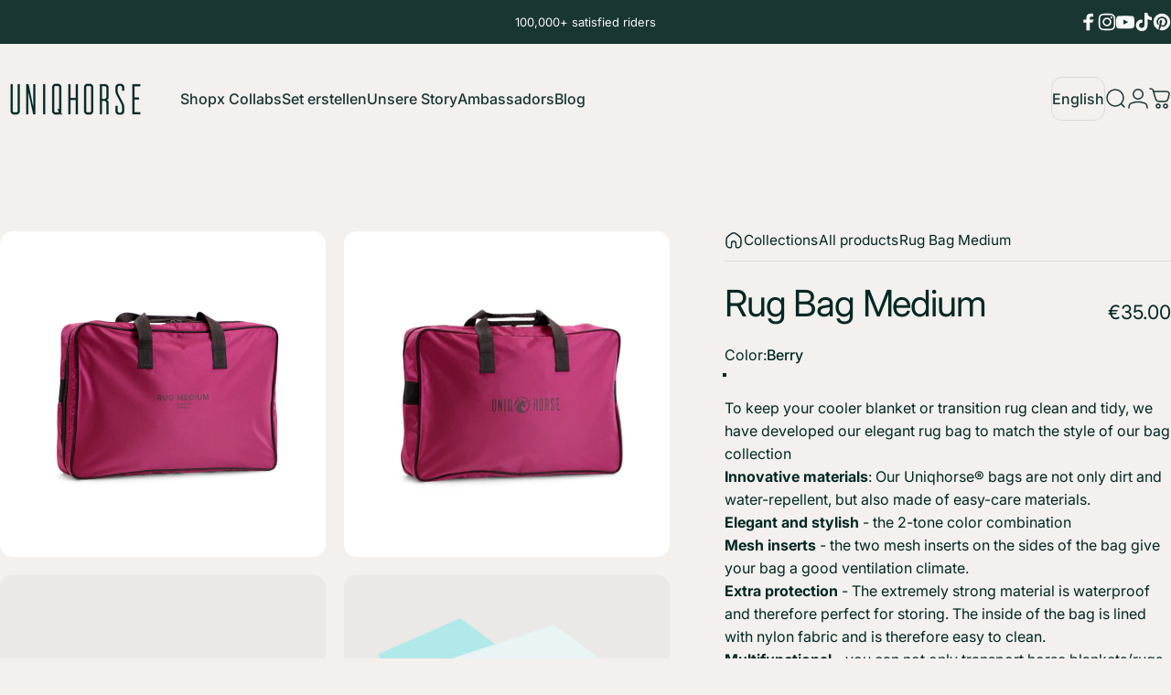

--- FILE ---
content_type: text/javascript; charset=utf-8
request_url: https://en.uniqhorse.com/products/rugbag-m.js
body_size: 1829
content:
{"id":8011793269001,"title":"Rug Bag Medium","handle":"rugbag-m","description":"\u003cp\u003eTo keep your cooler blanket or transition rug clean and tidy, we have developed our elegant rug bag to match the style of our bag collection\u0026nbsp;\u003c\/p\u003e\u003cul\u003e\u003cli\u003e\u003cb\u003eInnovative materials\u003c\/b\u003e: Our Uniqhorse\u0026reg; bags are not only dirt and water-repellent, but also made of easy-care materials.\u003c\/li\u003e\u003cli\u003e\u003cb\u003eElegant and stylish\u003c\/b\u003e - the 2-tone color combination\u003c\/li\u003e\u003cli\u003e\u003cb\u003eMesh inserts\u003c\/b\u003e - the two mesh inserts on the sides of the bag give your bag a good ventilation climate.\u003c\/li\u003e\u003cli\u003e\u003cb\u003eExtra protection\u003c\/b\u003e - The extremely strong material is waterproof and therefore perfect for storing. The inside of the bag is lined with nylon fabric and is therefore easy to clean.\u003c\/li\u003e\u003cli\u003e\u003cb\u003eMultifunctional\u0026nbsp;\u003c\/b\u003e- you can not only transport horse blankets\/rugs, but also protectors, bandages, etc.\u0026nbsp;\u003c\/li\u003e\u003cli\u003e\u003cb\u003eGreat handling\u003c\/b\u003e - thanks to the all-round 2-way-zipper and comfortable carrying handle, everything can be stowed away quickly and carried easily.\u003c\/li\u003e\u003c\/ul\u003e","published_at":"2022-10-17T09:12:20+02:00","created_at":"2022-10-06T09:01:36+02:00","vendor":"UNIQHORSE","type":"Tasche","tags":["Datafeedwatch","Deckentasche","Tasche"],"price":3500,"price_min":3500,"price_max":3500,"available":true,"price_varies":false,"compare_at_price":0,"compare_at_price_min":0,"compare_at_price_max":0,"compare_at_price_varies":false,"variants":[{"id":43680144687369,"title":"Berry","option1":"Berry","option2":null,"option3":null,"sku":"UH90-RUG-M-BERRY","requires_shipping":true,"taxable":true,"featured_image":{"id":41195179966729,"product_id":8011793269001,"position":2,"created_at":"2022-10-12T14:18:57+02:00","updated_at":"2025-08-15T10:09:39+02:00","alt":null,"width":1080,"height":1080,"src":"https:\/\/cdn.shopify.com\/s\/files\/1\/1346\/3311\/products\/UH90-RUG-M-BERRY-1.jpg?v=1755245379","variant_ids":[43680144687369]},"available":true,"name":"Rug Bag Medium - Berry","public_title":"Berry","options":["Berry"],"price":3500,"weight":1300,"compare_at_price":0,"inventory_quantity":14,"inventory_management":"shopify","inventory_policy":"deny","barcode":"4260498963362","featured_media":{"alt":null,"id":33875540869385,"position":2,"preview_image":{"aspect_ratio":1.0,"height":1080,"width":1080,"src":"https:\/\/cdn.shopify.com\/s\/files\/1\/1346\/3311\/products\/UH90-RUG-M-BERRY-1.jpg?v=1755245379"}},"requires_selling_plan":false,"selling_plan_allocations":[]},{"id":43680144720137,"title":"Black","option1":"Black","option2":null,"option3":null,"sku":"UH90-RUG-M-BLACK","requires_shipping":true,"taxable":true,"featured_image":{"id":41195179999497,"product_id":8011793269001,"position":5,"created_at":"2022-10-12T14:18:56+02:00","updated_at":"2025-08-15T10:09:39+02:00","alt":null,"width":1080,"height":1080,"src":"https:\/\/cdn.shopify.com\/s\/files\/1\/1346\/3311\/products\/UH90-RUG-M-BLACK-1.jpg?v=1755245379","variant_ids":[43680144720137]},"available":true,"name":"Rug Bag Medium - Black","public_title":"Black","options":["Black"],"price":3500,"weight":1300,"compare_at_price":0,"inventory_quantity":27,"inventory_management":"shopify","inventory_policy":"deny","barcode":"4260498963379","featured_media":{"alt":null,"id":33875540672777,"position":6,"preview_image":{"aspect_ratio":1.0,"height":1080,"width":1080,"src":"https:\/\/cdn.shopify.com\/s\/files\/1\/1346\/3311\/products\/UH90-RUG-M-BLACK-1.jpg?v=1755245379"}},"requires_selling_plan":false,"selling_plan_allocations":[]},{"id":43680144752905,"title":"Grey","option1":"Grey","option2":null,"option3":null,"sku":"UH90-RUG-M-GREY","requires_shipping":true,"taxable":true,"featured_image":{"id":41195179933961,"product_id":8011793269001,"position":8,"created_at":"2022-10-12T14:18:56+02:00","updated_at":"2025-08-15T10:09:39+02:00","alt":null,"width":1080,"height":1080,"src":"https:\/\/cdn.shopify.com\/s\/files\/1\/1346\/3311\/products\/UH90-RUG-M-GREY-1.jpg?v=1755245379","variant_ids":[43680144752905]},"available":true,"name":"Rug Bag Medium - Grey","public_title":"Grey","options":["Grey"],"price":3500,"weight":1300,"compare_at_price":0,"inventory_quantity":13,"inventory_management":"shopify","inventory_policy":"deny","barcode":"4260498963386","featured_media":{"alt":null,"id":33875540771081,"position":10,"preview_image":{"aspect_ratio":1.0,"height":1080,"width":1080,"src":"https:\/\/cdn.shopify.com\/s\/files\/1\/1346\/3311\/products\/UH90-RUG-M-GREY-1.jpg?v=1755245379"}},"requires_selling_plan":false,"selling_plan_allocations":[]},{"id":48697118523657,"title":"Sparkle","option1":"Sparkle","option2":null,"option3":null,"sku":"UH90-RUG-M-SPARKLE","requires_shipping":true,"taxable":true,"featured_image":{"id":49740912427273,"product_id":8011793269001,"position":11,"created_at":"2024-11-14T13:26:19+01:00","updated_at":"2025-08-15T10:09:39+02:00","alt":null,"width":1080,"height":1080,"src":"https:\/\/cdn.shopify.com\/s\/files\/1\/1346\/3311\/files\/UH90-RUG-M-SPARKLE-01.jpg?v=1755245379","variant_ids":[48697118523657]},"available":false,"name":"Rug Bag Medium - Sparkle","public_title":"Sparkle","options":["Sparkle"],"price":3500,"weight":1300,"compare_at_price":0,"inventory_quantity":0,"inventory_management":"shopify","inventory_policy":"deny","barcode":"4260498965052","featured_media":{"alt":null,"id":42129030250761,"position":14,"preview_image":{"aspect_ratio":1.0,"height":1080,"width":1080,"src":"https:\/\/cdn.shopify.com\/s\/files\/1\/1346\/3311\/files\/UH90-RUG-M-SPARKLE-01.jpg?v=1755245379"}},"requires_selling_plan":false,"selling_plan_allocations":[]}],"images":["\/\/cdn.shopify.com\/s\/files\/1\/1346\/3311\/files\/RUGM.png?v=1755245379","\/\/cdn.shopify.com\/s\/files\/1\/1346\/3311\/products\/UH90-RUG-M-BERRY-1.jpg?v=1755245379","\/\/cdn.shopify.com\/s\/files\/1\/1346\/3311\/products\/UH90-RUG-M-BERRY-2.jpg?v=1755245379","\/\/cdn.shopify.com\/s\/files\/1\/1346\/3311\/products\/UH90-RUG-M-BERRY-3.jpg?v=1755245379","\/\/cdn.shopify.com\/s\/files\/1\/1346\/3311\/products\/UH90-RUG-M-BLACK-1.jpg?v=1755245379","\/\/cdn.shopify.com\/s\/files\/1\/1346\/3311\/products\/UH90-RUG-M-BLACK-2.jpg?v=1755245379","\/\/cdn.shopify.com\/s\/files\/1\/1346\/3311\/products\/UH90-RUG-M-BLACK-3.jpg?v=1755245379","\/\/cdn.shopify.com\/s\/files\/1\/1346\/3311\/products\/UH90-RUG-M-GREY-1.jpg?v=1755245379","\/\/cdn.shopify.com\/s\/files\/1\/1346\/3311\/products\/UH90-RUG-M-GREY-2.jpg?v=1755245379","\/\/cdn.shopify.com\/s\/files\/1\/1346\/3311\/products\/UH90-RUG-M-GREY-3.jpg?v=1755245379","\/\/cdn.shopify.com\/s\/files\/1\/1346\/3311\/files\/UH90-RUG-M-SPARKLE-01.jpg?v=1755245379","\/\/cdn.shopify.com\/s\/files\/1\/1346\/3311\/files\/UH90-RUG-M-SPARKLE-02.jpg?v=1755245379","\/\/cdn.shopify.com\/s\/files\/1\/1346\/3311\/files\/UH90-RUG-M-SPARKLE-03.jpg?v=1755245379"],"featured_image":"\/\/cdn.shopify.com\/s\/files\/1\/1346\/3311\/files\/RUGM.png?v=1755245379","options":[{"name":"Color","position":1,"values":["Berry","Black","Grey","Sparkle"]}],"url":"\/products\/rugbag-m","media":[{"alt":null,"id":66185919332617,"position":1,"preview_image":{"aspect_ratio":1.0,"height":1080,"width":1080,"src":"https:\/\/cdn.shopify.com\/s\/files\/1\/1346\/3311\/files\/RUGM.png?v=1755245379"},"aspect_ratio":1.0,"height":1080,"media_type":"image","src":"https:\/\/cdn.shopify.com\/s\/files\/1\/1346\/3311\/files\/RUGM.png?v=1755245379","width":1080},{"alt":null,"id":33875540869385,"position":2,"preview_image":{"aspect_ratio":1.0,"height":1080,"width":1080,"src":"https:\/\/cdn.shopify.com\/s\/files\/1\/1346\/3311\/products\/UH90-RUG-M-BERRY-1.jpg?v=1755245379"},"aspect_ratio":1.0,"height":1080,"media_type":"image","src":"https:\/\/cdn.shopify.com\/s\/files\/1\/1346\/3311\/products\/UH90-RUG-M-BERRY-1.jpg?v=1755245379","width":1080},{"alt":null,"id":33875540902153,"position":3,"preview_image":{"aspect_ratio":1.0,"height":1080,"width":1080,"src":"https:\/\/cdn.shopify.com\/s\/files\/1\/1346\/3311\/products\/UH90-RUG-M-BERRY-2.jpg?v=1755245379"},"aspect_ratio":1.0,"height":1080,"media_type":"image","src":"https:\/\/cdn.shopify.com\/s\/files\/1\/1346\/3311\/products\/UH90-RUG-M-BERRY-2.jpg?v=1755245379","width":1080},{"alt":null,"id":33875540640009,"position":4,"preview_image":{"aspect_ratio":1.0,"height":1080,"width":1080,"src":"https:\/\/cdn.shopify.com\/s\/files\/1\/1346\/3311\/products\/UH90-RUG-M-BERRY-3.jpg?v=1755245379"},"aspect_ratio":1.0,"height":1080,"media_type":"image","src":"https:\/\/cdn.shopify.com\/s\/files\/1\/1346\/3311\/products\/UH90-RUG-M-BERRY-3.jpg?v=1755245379","width":1080},{"alt":null,"id":33831331070217,"position":5,"preview_image":{"aspect_ratio":1.0,"height":1080,"width":1080,"src":"https:\/\/cdn.shopify.com\/s\/files\/1\/1346\/3311\/products\/Uniqhorse-LIVEBanner-thumbnail_7c18ca70-0c3b-4eb3-a68d-5ca0057ca34a.png?v=1665060308"},"aspect_ratio":1.0,"duration":9970,"media_type":"video","sources":[{"format":"mp4","height":480,"mime_type":"video\/mp4","url":"https:\/\/cdn.shopify.com\/videos\/c\/vp\/c0889e59f9c140288bbf49b15a75e01a\/c0889e59f9c140288bbf49b15a75e01a.SD-480p-0.9Mbps-9731160.mp4","width":480},{"format":"mp4","height":1080,"mime_type":"video\/mp4","url":"https:\/\/cdn.shopify.com\/videos\/c\/vp\/c0889e59f9c140288bbf49b15a75e01a\/c0889e59f9c140288bbf49b15a75e01a.HD-1080p-2.5Mbps-9731160.mp4","width":1080},{"format":"mp4","height":720,"mime_type":"video\/mp4","url":"https:\/\/cdn.shopify.com\/videos\/c\/vp\/c0889e59f9c140288bbf49b15a75e01a\/c0889e59f9c140288bbf49b15a75e01a.HD-720p-1.6Mbps-9731160.mp4","width":720},{"format":"m3u8","height":1080,"mime_type":"application\/x-mpegURL","url":"https:\/\/cdn.shopify.com\/videos\/c\/vp\/c0889e59f9c140288bbf49b15a75e01a\/c0889e59f9c140288bbf49b15a75e01a.m3u8","width":1080}]},{"alt":null,"id":33875540672777,"position":6,"preview_image":{"aspect_ratio":1.0,"height":1080,"width":1080,"src":"https:\/\/cdn.shopify.com\/s\/files\/1\/1346\/3311\/products\/UH90-RUG-M-BLACK-1.jpg?v=1755245379"},"aspect_ratio":1.0,"height":1080,"media_type":"image","src":"https:\/\/cdn.shopify.com\/s\/files\/1\/1346\/3311\/products\/UH90-RUG-M-BLACK-1.jpg?v=1755245379","width":1080},{"alt":null,"id":33875540705545,"position":7,"preview_image":{"aspect_ratio":1.0,"height":1080,"width":1080,"src":"https:\/\/cdn.shopify.com\/s\/files\/1\/1346\/3311\/products\/UH90-RUG-M-BLACK-2.jpg?v=1755245379"},"aspect_ratio":1.0,"height":1080,"media_type":"image","src":"https:\/\/cdn.shopify.com\/s\/files\/1\/1346\/3311\/products\/UH90-RUG-M-BLACK-2.jpg?v=1755245379","width":1080},{"alt":null,"id":33875540738313,"position":8,"preview_image":{"aspect_ratio":1.0,"height":1080,"width":1080,"src":"https:\/\/cdn.shopify.com\/s\/files\/1\/1346\/3311\/products\/UH90-RUG-M-BLACK-3.jpg?v=1755245379"},"aspect_ratio":1.0,"height":1080,"media_type":"image","src":"https:\/\/cdn.shopify.com\/s\/files\/1\/1346\/3311\/products\/UH90-RUG-M-BLACK-3.jpg?v=1755245379","width":1080},{"alt":null,"id":33831331102985,"position":9,"preview_image":{"aspect_ratio":1.0,"height":1080,"width":1080,"src":"https:\/\/cdn.shopify.com\/s\/files\/1\/1346\/3311\/products\/Uniqhorse-LIVEBanner-thumbnail_94e4c5d3-6701-445d-b1aa-59788fea5141.png?v=1665060318"},"aspect_ratio":1.0,"duration":9900,"media_type":"video","sources":[{"format":"mp4","height":480,"mime_type":"video\/mp4","url":"https:\/\/cdn.shopify.com\/videos\/c\/vp\/ac3e9c87d0884218970fb7e4435d2a62\/ac3e9c87d0884218970fb7e4435d2a62.SD-480p-0.9Mbps-9731161.mp4","width":480},{"format":"mp4","height":1080,"mime_type":"video\/mp4","url":"https:\/\/cdn.shopify.com\/videos\/c\/vp\/ac3e9c87d0884218970fb7e4435d2a62\/ac3e9c87d0884218970fb7e4435d2a62.HD-1080p-2.5Mbps-9731161.mp4","width":1080},{"format":"mp4","height":720,"mime_type":"video\/mp4","url":"https:\/\/cdn.shopify.com\/videos\/c\/vp\/ac3e9c87d0884218970fb7e4435d2a62\/ac3e9c87d0884218970fb7e4435d2a62.HD-720p-1.6Mbps-9731161.mp4","width":720},{"format":"m3u8","height":1080,"mime_type":"application\/x-mpegURL","url":"https:\/\/cdn.shopify.com\/videos\/c\/vp\/ac3e9c87d0884218970fb7e4435d2a62\/ac3e9c87d0884218970fb7e4435d2a62.m3u8","width":1080}]},{"alt":null,"id":33875540771081,"position":10,"preview_image":{"aspect_ratio":1.0,"height":1080,"width":1080,"src":"https:\/\/cdn.shopify.com\/s\/files\/1\/1346\/3311\/products\/UH90-RUG-M-GREY-1.jpg?v=1755245379"},"aspect_ratio":1.0,"height":1080,"media_type":"image","src":"https:\/\/cdn.shopify.com\/s\/files\/1\/1346\/3311\/products\/UH90-RUG-M-GREY-1.jpg?v=1755245379","width":1080},{"alt":null,"id":33875540803849,"position":11,"preview_image":{"aspect_ratio":1.0,"height":1080,"width":1080,"src":"https:\/\/cdn.shopify.com\/s\/files\/1\/1346\/3311\/products\/UH90-RUG-M-GREY-2.jpg?v=1755245379"},"aspect_ratio":1.0,"height":1080,"media_type":"image","src":"https:\/\/cdn.shopify.com\/s\/files\/1\/1346\/3311\/products\/UH90-RUG-M-GREY-2.jpg?v=1755245379","width":1080},{"alt":null,"id":33875540836617,"position":12,"preview_image":{"aspect_ratio":1.0,"height":1080,"width":1080,"src":"https:\/\/cdn.shopify.com\/s\/files\/1\/1346\/3311\/products\/UH90-RUG-M-GREY-3.jpg?v=1755245379"},"aspect_ratio":1.0,"height":1080,"media_type":"image","src":"https:\/\/cdn.shopify.com\/s\/files\/1\/1346\/3311\/products\/UH90-RUG-M-GREY-3.jpg?v=1755245379","width":1080},{"alt":null,"id":33831331037449,"position":13,"preview_image":{"aspect_ratio":1.0,"height":1080,"width":1080,"src":"https:\/\/cdn.shopify.com\/s\/files\/1\/1346\/3311\/products\/Uniqhorse-LIVEBanner-thumbnail_c3fa9242-d600-4ad0-ad77-fc80dbdc83ec.png?v=1665060294"},"aspect_ratio":1.0,"duration":10130,"media_type":"video","sources":[{"format":"mp4","height":480,"mime_type":"video\/mp4","url":"https:\/\/cdn.shopify.com\/videos\/c\/vp\/6275333adf9b4113a8a2dc7cc8495330\/6275333adf9b4113a8a2dc7cc8495330.SD-480p-0.9Mbps-9731159.mp4","width":480},{"format":"mp4","height":1080,"mime_type":"video\/mp4","url":"https:\/\/cdn.shopify.com\/videos\/c\/vp\/6275333adf9b4113a8a2dc7cc8495330\/6275333adf9b4113a8a2dc7cc8495330.HD-1080p-2.5Mbps-9731159.mp4","width":1080},{"format":"mp4","height":720,"mime_type":"video\/mp4","url":"https:\/\/cdn.shopify.com\/videos\/c\/vp\/6275333adf9b4113a8a2dc7cc8495330\/6275333adf9b4113a8a2dc7cc8495330.HD-720p-1.6Mbps-9731159.mp4","width":720},{"format":"m3u8","height":1080,"mime_type":"application\/x-mpegURL","url":"https:\/\/cdn.shopify.com\/videos\/c\/vp\/6275333adf9b4113a8a2dc7cc8495330\/6275333adf9b4113a8a2dc7cc8495330.m3u8","width":1080}]},{"alt":null,"id":42129030250761,"position":14,"preview_image":{"aspect_ratio":1.0,"height":1080,"width":1080,"src":"https:\/\/cdn.shopify.com\/s\/files\/1\/1346\/3311\/files\/UH90-RUG-M-SPARKLE-01.jpg?v=1755245379"},"aspect_ratio":1.0,"height":1080,"media_type":"image","src":"https:\/\/cdn.shopify.com\/s\/files\/1\/1346\/3311\/files\/UH90-RUG-M-SPARKLE-01.jpg?v=1755245379","width":1080},{"alt":null,"id":42129030283529,"position":15,"preview_image":{"aspect_ratio":1.0,"height":1080,"width":1080,"src":"https:\/\/cdn.shopify.com\/s\/files\/1\/1346\/3311\/files\/UH90-RUG-M-SPARKLE-02.jpg?v=1755245379"},"aspect_ratio":1.0,"height":1080,"media_type":"image","src":"https:\/\/cdn.shopify.com\/s\/files\/1\/1346\/3311\/files\/UH90-RUG-M-SPARKLE-02.jpg?v=1755245379","width":1080},{"alt":null,"id":42129030316297,"position":16,"preview_image":{"aspect_ratio":1.0,"height":1080,"width":1080,"src":"https:\/\/cdn.shopify.com\/s\/files\/1\/1346\/3311\/files\/UH90-RUG-M-SPARKLE-03.jpg?v=1755245379"},"aspect_ratio":1.0,"height":1080,"media_type":"image","src":"https:\/\/cdn.shopify.com\/s\/files\/1\/1346\/3311\/files\/UH90-RUG-M-SPARKLE-03.jpg?v=1755245379","width":1080}],"requires_selling_plan":false,"selling_plan_groups":[]}

--- FILE ---
content_type: text/javascript
request_url: https://widgets.trustedshops.com/js/X4FB249AE68FA1832F2811D6CF80D3E5A.js
body_size: 1645
content:
((e,t)=>{const a={shopInfo:{tsId:"X4FB249AE68FA1832F2811D6CF80D3E5A",name:"uniqhorse.com",url:"www.uniqhorse.com",language:"de",targetMarket:"DEU",ratingVariant:"WIDGET",eTrustedIds:{accountId:"acc-738963e9-7ad2-427c-b343-6b4121571d80",channelId:"chl-69f19bcf-6c05-4385-81e7-cb4aefdcdb72"},buyerProtection:{certificateType:"CLASSIC",certificateState:"PRODUCTION",mainProtectionCurrency:"EUR",classicProtectionAmount:100,maxProtectionDuration:30,plusProtectionAmount:2e4,basicProtectionAmount:100,firstCertified:"2017-02-06 00:00:00"},reviewSystem:{rating:{averageRating:4.82,averageRatingCount:300,overallRatingCount:5372,distribution:{oneStar:9,twoStars:1,threeStars:2,fourStars:11,fiveStars:277}},reviews:[{average:5,buyerStatement:"Ich habe vor knapp sechs Jahren den Kasten schon einmal gekauft. Jetzt wurde es Zeit für einen neuen, nicht weil mein alter kaputt war, sondern weil ich einen zweiten brauche. Ich glaube ehrlich gesagt, die Dinger sind unkaputtbar.",rawChangeDate:"2026-01-19T09:03:41.000Z",changeDate:"19.1.2026",transactionDate:"9.1.2026"},{average:5,buyerStatement:"Erste Box seit 8 Jahren, super robust gut zu reinigen. Zweites Pferd kam mit anderer Box, genau gleich gestaltet. Nach zwei Jahren kaum noch sauber zu bekommen, Innenleben löst sich auf, deshalb für Ihn jetzt die wunderschöne Lederputzbox ❤️",rawChangeDate:"2026-01-17T19:50:25.000Z",changeDate:"17.1.2026",transactionDate:"7.1.2026"},{average:5,buyerStatement:"Schnelle Lieferung, tolle Putzbox.",rawChangeDate:"2026-01-16T12:54:12.000Z",changeDate:"16.1.2026",transactionDate:"6.1.2026"}]},features:["GUARANTEE_RECOG_CLASSIC_INTEGRATION","SHOP_CONSUMER_MEMBERSHIP","REVIEWS_AUTO_COLLECTION","INDIVIDUAL_REVIEW_FORM","PRODUCT_REVIEWS","DISABLE_REVIEWREQUEST_SENDING","MARS_EVENTS","MARS_REVIEWS","MARS_QUESTIONNAIRE","MARS_PUBLIC_QUESTIONNAIRE"],consentManagementType:"OFF",urls:{profileUrl:"https://www.trustedshops.de/bewertung/info_X4FB249AE68FA1832F2811D6CF80D3E5A.html",profileUrlLegalSection:"https://www.trustedshops.de/bewertung/info_X4FB249AE68FA1832F2811D6CF80D3E5A.html#legal-info",reviewLegalUrl:"https://help.etrusted.com/hc/de/articles/23970864566162"},contractStartDate:"2016-08-08 00:00:00",shopkeeper:{name:"Winter Ventures GmbH",street:"Satzunger Hauptstraße 1",country:"DE",city:"Marienberg",zip:"09496"},displayVariant:"full",variant:"full",twoLetterCountryCode:"DE"},"process.env":{STAGE:"prod"},externalConfig:{trustbadgeScriptUrl:"https://widgets.trustedshops.com/assets/trustbadge.js",cdnDomain:"widgets.trustedshops.com"},elementIdSuffix:"-98e3dadd90eb493088abdc5597a70810",buildTimestamp:"2026-01-23T05:20:24.462Z",buildStage:"prod"},r=a=>{const{trustbadgeScriptUrl:r}=a.externalConfig;let n=t.querySelector(`script[src="${r}"]`);n&&t.body.removeChild(n),n=t.createElement("script"),n.src=r,n.charset="utf-8",n.setAttribute("data-type","trustbadge-business-logic"),n.onerror=()=>{throw new Error(`The Trustbadge script could not be loaded from ${r}. Have you maybe selected an invalid TSID?`)},n.onload=()=>{e.trustbadge?.load(a)},t.body.appendChild(n)};"complete"===t.readyState?r(a):e.addEventListener("load",(()=>{r(a)}))})(window,document);